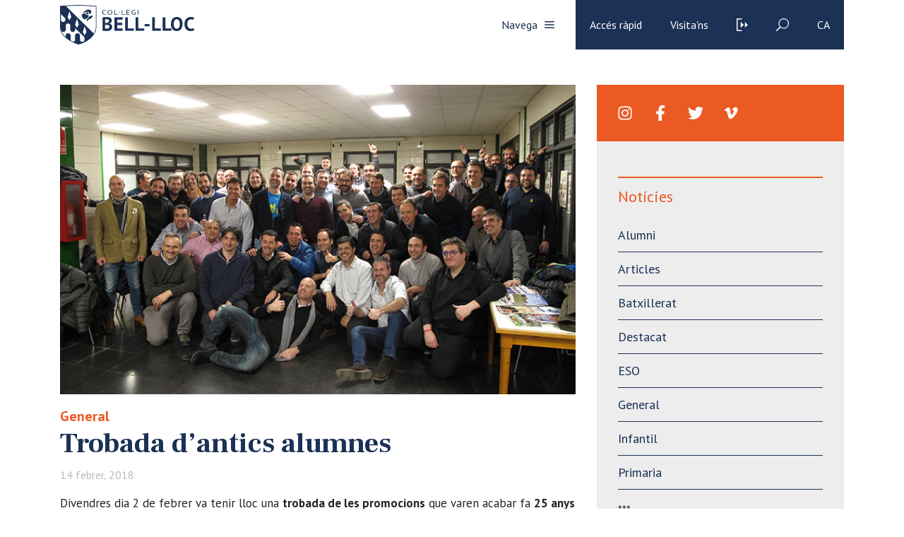

--- FILE ---
content_type: application/javascript
request_url: https://www.bell-lloc.org/wp-content/themes/bell-lloc/assets/js/app.js
body_size: 5789
content:
jQuery(function ($) {


    // menu
    $mainMenu = $('.main-header .nav-menu .nav-item');
    $mainMenu.on('click', function () {
        $mainMenu.parent().toggleClass('active');
        $('.menu-item-has-children.active').removeClass('active');
    })

    // Mod Jordi menú Header
    $('.main-header .nav-items ul li:nth-child(1)').each(function() {
        $(this).parent().parent().prepend($(this));
        $(this).wrap("<h4 class='nav-title'></h4>");
        $(this).after("<div class='btn-submenu'></div>");
        //$(this).contents().unwrap();
    });


    // Mod Jordi menú Footer
    $('.main-footer .nav-items ul li:nth-child(1)').each(function() {
        $(this).parent().parent().prepend($(this));
        $(this).wrap("<h4 class='nav-title'></h4>");
        //$(this).contents().unwrap();
    });



    // Lightbox curs
    lightbox.option({
          'resizeDuration': 100,
          'wrapAround': true,
          'albumLabel': "%1 / %2"
        })

        


    


    $btnBusqueda = $('.main-header .btn-buscar');
    $navBusqueda = $('.main-header .nav-busqueda');
    $btnBusqueda.on('click', function () {
        $('.menu-item-has-children.active').removeClass('active');
        $navBusqueda.toggleClass('active');
    })

    $btnItem = $('.main-header .nav-title')
    $btnItem.on('click', function () {
        $(this).parent().parent().toggleClass('active');
    })



    $w = $(window);
    $header = $('.main-header');
    $w.scroll(function () {
        if ($w.scrollTop() > 50) {
            $header.addClass('fixed');
        } else {
            $header.removeClass('fixed');
        }
    });

    $('.main-header a[href="#"]').on('click', function (e) {
        e.preventDefault();
    })
    $('.menu-item-has-children > a').on('click', function () {
        $menu_item = $(this).parent();
        if ($menu_item.hasClass('active')) {
            $menu_item.removeClass('active');
        } else {
            $navBusqueda.removeClass('active');
            $('.menu-item-has-children.active').removeClass('active');
            $menu_item.addClass('active');
        }
    })




    // inputs
    $inputs = $('.custom-input input, .select-custom select')
    $inputs.on('focus', function () {
        $t = $(this);
        $container = $t.parent().parent().parent();
        $container.addClass('input-focus');
    })
    $inputs.on('blur', function () {
        $t = $(this);
        $container = $t.parent().parent().parent();
        $container.removeClass('input-focus');
        if ($t.val().length > 0) {
            $container.addClass('input-filled');
        } else {
            $container.removeClass('input-filled');

        }
    })


    //carousel
    $('.carousel-galeria--main').owlCarousel({
        loop: true,
        margin: 10,
        nav: true,
        dots: false,
        responsive: {
            0: {
                items: 1,
            },
            576: {
                items: 2,
            },
            768: {
                items: 3,
            }
        }
    })

    //carousel
    $('.carousel-blog--main').owlCarousel({
        // items: 3,
        loop: true,
        margin: 10,
        dots: false,
        nav: true,
        navContainer: '.custom-nav',
        navText: ['<svg xmlns="http://www.w3.org/2000/svg" viewBox="0 0 238.003 238.003" enable-background="new 0 0 238.003 238.003"><path d="M181.776 107.719L78.705 4.648c-6.198-6.198-16.273-6.198-22.47 0s-6.198 16.273 0 22.47l91.883 91.883-91.883 91.883c-6.198 6.198-6.198 16.273 0 22.47s16.273 6.198 22.47 0l103.071-103.039c3.146-3.146 4.672-7.246 4.64-11.283 0-4.13-1.526-8.199-4.64-11.313z" /></svg>', '<svg xmlns="http://www.w3.org/2000/svg" viewBox="0 0 238.003 238.003" enable-background="new 0 0 238.003 238.003"><path d="M181.776 107.719L78.705 4.648c-6.198-6.198-16.273-6.198-22.47 0s-6.198 16.273 0 22.47l91.883 91.883-91.883 91.883c-6.198 6.198-6.198 16.273 0 22.47s16.273 6.198 22.47 0l103.071-103.039c3.146-3.146 4.672-7.246 4.64-11.283 0-4.13-1.526-8.199-4.64-11.313z" /></svg>'],
        responsive: {
            0: {
                items: 2,
            },
            768: {
                items: 3,
            }
        }
    })


    //carousel
    $('.carousel-noticias--main').owlCarousel({
        loop: true,
        margin: 0,
        dots: false,
        nav: true,
        navContainer: '.custom-noticias-nav',
        navText: ['<svg xmlns="http://www.w3.org/2000/svg" viewBox="0 0 238.003 238.003" enable-background="new 0 0 238.003 238.003"><path d="M181.776 107.719L78.705 4.648c-6.198-6.198-16.273-6.198-22.47 0s-6.198 16.273 0 22.47l91.883 91.883-91.883 91.883c-6.198 6.198-6.198 16.273 0 22.47s16.273 6.198 22.47 0l103.071-103.039c3.146-3.146 4.672-7.246 4.64-11.283 0-4.13-1.526-8.199-4.64-11.313z" /></svg>', '<svg xmlns="http://www.w3.org/2000/svg" viewBox="0 0 238.003 238.003" enable-background="new 0 0 238.003 238.003"><path d="M181.776 107.719L78.705 4.648c-6.198-6.198-16.273-6.198-22.47 0s-6.198 16.273 0 22.47l91.883 91.883-91.883 91.883c-6.198 6.198-6.198 16.273 0 22.47s16.273 6.198 22.47 0l103.071-103.039c3.146-3.146 4.672-7.246 4.64-11.283 0-4.13-1.526-8.199-4.64-11.313z" /></svg>'],
        responsive: {
            0: {
                items: 2,
            },
            768: {
                items: 3,
            },
            992: {
                items: 4,
            }
        }
    })




    //carousel
    
    $('.main-slider').owlCarousel({
        loop: true,
        margin: 0,
        dots: false,
        nav: false,
        items: 1,
        autoplay: true,
    })




})

